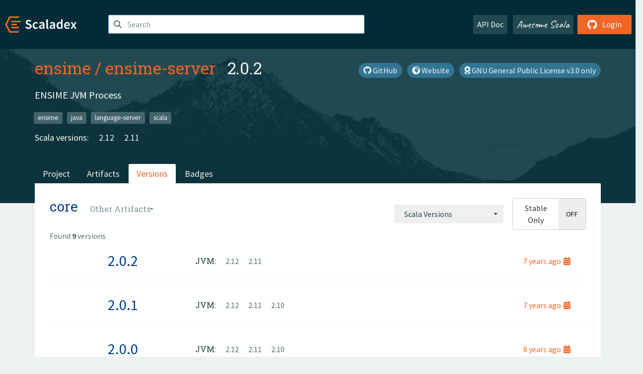

--- FILE ---
content_type: text/html; charset=UTF-8
request_url: https://index.scala-lang.org/ensime/ensime-server/artifacts/core?binary-versions=_2.11
body_size: 3593
content:

<!DOCTYPE HTML>
<html lang="en">
  <head>
    <meta charset="utf-8">
    <meta http-equiv="X-UA-Compatible" content="IE=edge,chrome=1">
    <title>ensime-server</title>
    <meta name="viewport" content="width=device-width, initial-scale=1.0">
    <!--meta name="description" content="Description...">
    <meta name="author" content="Author..."-->
    <link rel="search" type="application/opensearchdescription+xml" href="/assets/opensearch.xml" title="ensime-server">
    <link rel="apple-touch-icon" sizes="180x180" href="/assets/img/apple-touch-icon.png">
    <link rel="icon" type="image/png" href="/assets/img/favicon-32x32.png" sizes="32x32">
    <link rel="icon" type="image/png" href="/assets/img/favicon-16x16.png" sizes="16x16">
    <link rel="manifest" href="/assets/img/manifest.json">
    <link rel="mask-icon" href="/assets/img/safari-pinned-tab.svg" color="#f26527">
    <link rel="shortcut icon" href="/assets/img/favicon.ico">
    <meta name="msapplication-config" content="/assets/img/browserconfig.xml">

    <link rel="stylesheet" href="/assets/lib/font-awesome/css/all.min.css">
    <link rel="stylesheet" href="/assets/lib/bootstrap-switch/css/bootstrap3/bootstrap-switch.css">
    <link rel="stylesheet" href="/assets/lib/bootstrap-select/css/bootstrap-select.css">
    <link rel="stylesheet" href="//cdnjs.cloudflare.com/ajax/libs/emojify.js/1.1.0/css/basic/emojify.min.css" />
    <link rel="stylesheet" type="text/css" href="/assets/css/main-8.css" />

    <!-- Chrome, Firefox OS and Opera -->
    <meta name="theme-color" content="#002b37">
    <!-- Windows Phone -->
    <meta name="msapplication-navbutton-color" content="#002b37">
    <!-- iOS Safari -->
    <meta name="apple-mobile-web-app-capable" content="yes">
    <meta name="apple-mobile-web-app-status-bar-style" content="black-translucent">

    
    
  </head>

  <body>
      <!--[if IE]>
        <script src="https://cdn.jsdelivr.net/html5shiv/3.7.2/html5shiv.min.js"></script>
        <script src="https://cdn.jsdelivr.net/respond/1.4.2/respond.min.js"></script>
      <![endif]-->
    <!-- Start coding here -->
    <header id="top">
        <nav>

          <div class="row">
            <div class="col-md-2">
                  <a href="/">
                      <img src="/assets/img/scaladex-brand.svg" alt="scaladex logo" class="logo">
                  </a>
              </div>
              <div class="col-md-5">
                
                  
<div class="has-feedback">
    <form action="/search" action="GET">
        <input autocomplete="off" autofocus
          
          name="q" id="search" type="text" class="form-control"
          
            placeholder="Search "
          
          >
        
        

        

        

        
    </form>
    <span class="form-control-feedback"><i class="fa-solid fa-magnifying-glass"></i></span>
    <div class="autocomplete">
        <ul id="list-result"></ul>
    </div>
</div>

                
              </div>
              <div class="col-md-5">
                <div class="pull-right">
                  <a class="btn btn-default" href="/api/doc/">API Doc</a>
                  <a class="btn btn-default awesome" href="/awesome">Awesome Scala</a>
                  
                      <a class="btn btn-primary pull-right" href="/login">
                          <i class="fa-brands fa-github fa-lg" aria-hidden="true"></i> Login
                      </a>
                  
                </div>
              </div>
            </div>
        </nav>
    </header>
    
  <main id="container-project">
    


<div class="head-project">
  <div class="container">
    <div class="info-project">
      <div>
        <h1>
          <a href="/ensime">ensime</a> /
          <a href="/ensime/ensime-server">ensime-server</a>
          
            <span class="head-last-version">&nbsp;&nbsp;2.0.2</span>
          
        </h1>

        
        
          
            <a href="https://spdx.org/licenses/GPL-3.0.html" class="btn btn-link" target="_blank" rel="nofollow">
              <i class="fa-solid fa-award" aria-hidden="true"></i> GNU General Public License v3.0 only
            </a>
          
        
        
          
            <a href="http://ensime.org" class="btn btn-link" target="_blank" rel="nofollow">
              <i class="fa-solid fa-earth-africa" aria-hidden="true"></i> Website
            </a>
          
        
        <a href="https://github.com/ensime/ensime-server" class="btn btn-link" target="_blank"><i class="fa-brands fa-github"></i>
          GitHub</a>
      </div>
      
        
          
            <p class="description emojify">ENSIME JVM Process</p>
          
        
        <ul class="list-inline">
        
          <li><a href="/search?topic=ensime" class="label label-default">ensime</a></li>
        
          <li><a href="/search?topic=java" class="label label-default">java</a></li>
        
          <li><a href="/search?topic=language-server" class="label label-default">language-server</a></li>
        
          <li><a href="/search?topic=scala" class="label label-default">scala</a></li>
        
        </ul>
      
      
        <div class="project-versions">
          
            <div>
              Scala versions:
              
                <a href="/ensime/ensime-server/artifacts/api?stableOnly=true&amp;binary-version=_2.12" class="targets">2.12</a>
              
                <a href="/ensime/ensime-server/artifacts/api?stableOnly=true&amp;binary-version=_2.11" class="targets">2.11</a>
              
            </div>
          
    
          
    
          
    
          
    
          
        </div>
      
    </div>
    <div class="row">
      <div class="col-md-12">
        <div class="project-nav-bar">
          <ul class="nav nav-tabs">
            <li role="project" class=""><a href="/ensime/ensime-server">Project</a></li>
            
              <li role="artifacts" class=""><a href="/ensime/ensime-server/artifacts">Artifacts</a></li>
              <li role="versions" class="active"><a href="/ensime/ensime-server/artifacts/api?stableOnly=true">Versions</a></li>
              <!-- <li role="version-matrix" class=""><a href="/ensime/ensime-server/version-matrix">Version Matrix</a></li> -->
              <li role="badges" class=""><a href="/ensime/ensime-server/badges">Badges</a></li>
            
            
          </ul>
        </div>
      </div>
    </div>
  </div>
</div>

    <div class="container">
      <div class="content-project versions box" data-organization="ensime"
      data-repository="ensime-server">
        
<form class="float-right" action="#" action="GET">
  <select class="selectpicker" name="binary-version" 
    title= "Scala Versions" multiple data-style="btn-secondary" data-actions-box="true" data-selected-text-format="static"
    onchange="this.form.submit()">
    
      <optgroup label="JVM">
        
            <option value="_2.12"
            >
            2.12
            </option>
        
            <option value="_2.11"
            >
            2.11
            </option>
        
            <option value="_2.10"
            >
            2.10
            </option>
        
      </optgroup>
    
  </select>
  
    <input type="checkbox" id="stable-only" name="stable-only" value="true" >
  
</form>

        <h2>
          core
          <select class="selectpicker" title="Other Artifacts"
            data-style="btn-default" data-selected-text-format="static" 
            onchange="window.location=this.value">
            
              <option value="/ensime/ensime-server/artifacts/api?stable-only=false" >
                api
              </option>
            
              <option value="/ensime/ensime-server/artifacts/core?stable-only=false" selected>
                core
              </option>
            
              <option value="/ensime/ensime-server/artifacts/ensime?stable-only=false" >
                ensime
              </option>
            
              <option value="/ensime/ensime-server/artifacts/jerky?stable-only=false" >
                jerky
              </option>
            
              <option value="/ensime/ensime-server/artifacts/json?stable-only=false" >
                json
              </option>
            
              <option value="/ensime/ensime-server/artifacts/monkeys?stable-only=false" >
                monkeys
              </option>
            
              <option value="/ensime/ensime-server/artifacts/s-express?stable-only=false" >
                s-express
              </option>
            
              <option value="/ensime/ensime-server/artifacts/server?stable-only=false" >
                server
              </option>
            
              <option value="/ensime/ensime-server/artifacts/swanky?stable-only=false" >
                swanky
              </option>
            
              <option value="/ensime/ensime-server/artifacts/testutil?stable-only=false" >
                testutil
              </option>
            
              <option value="/ensime/ensime-server/artifacts/util?stable-only=false" >
                util
              </option>
            
          </select>
        </h2>
        <div class="result-count">
          Found <b>9</b> versions
        </div>
        
        <div>
          
          <div class="panel">
            <div class="artifact-row panel-body center">
              <div class="col-md-3 center">
                <a class="artifact-version" href="/ensime/ensime-server/artifacts/core/2.0.2">2.0.2</a>
              </div>
              <div class="col-md-9">
                <div class="artifact-info">
                  <a data-toggle="tooltip" data-placement="top" title="03 Aug 2018 at 17:58 (UTC)">
                    7 years
                    ago<i class="fa-solid fa-calendar-days"></i>
                  </a>
                  <br>
                  
                </div>
                <div class="artifact-content">
                  
                    <h5>JVM:</h5>
                     
                      <a href="/ensime/ensime-server/artifacts/core/2.0.2?binary-version=_2.12" class="scala-version">
                        2.12
                      </a>
                     
                      <a href="/ensime/ensime-server/artifacts/core/2.0.2?binary-version=_2.11" class="scala-version">
                        2.11
                      </a>
                    
                    <br>
                  
                </div>
              </div>
            </div>
          </div>
          
          <div class="panel">
            <div class="artifact-row panel-body center">
              <div class="col-md-3 center">
                <a class="artifact-version" href="/ensime/ensime-server/artifacts/core/2.0.1">2.0.1</a>
              </div>
              <div class="col-md-9">
                <div class="artifact-info">
                  <a data-toggle="tooltip" data-placement="top" title="26 Mar 2018 at 23:37 (UTC)">
                    7 years
                    ago<i class="fa-solid fa-calendar-days"></i>
                  </a>
                  <br>
                  
                </div>
                <div class="artifact-content">
                  
                    <h5>JVM:</h5>
                     
                      <a href="/ensime/ensime-server/artifacts/core/2.0.1?binary-version=_2.12" class="scala-version">
                        2.12
                      </a>
                     
                      <a href="/ensime/ensime-server/artifacts/core/2.0.1?binary-version=_2.11" class="scala-version">
                        2.11
                      </a>
                     
                      <a href="/ensime/ensime-server/artifacts/core/2.0.1?binary-version=_2.10" class="scala-version">
                        2.10
                      </a>
                    
                    <br>
                  
                </div>
              </div>
            </div>
          </div>
          
          <div class="panel">
            <div class="artifact-row panel-body center">
              <div class="col-md-3 center">
                <a class="artifact-version" href="/ensime/ensime-server/artifacts/core/2.0.0">2.0.0</a>
              </div>
              <div class="col-md-9">
                <div class="artifact-info">
                  <a data-toggle="tooltip" data-placement="top" title="24 Sep 2017 at 12:57 (UTC)">
                    8 years
                    ago<i class="fa-solid fa-calendar-days"></i>
                  </a>
                  <br>
                  
                </div>
                <div class="artifact-content">
                  
                    <h5>JVM:</h5>
                     
                      <a href="/ensime/ensime-server/artifacts/core/2.0.0?binary-version=_2.12" class="scala-version">
                        2.12
                      </a>
                     
                      <a href="/ensime/ensime-server/artifacts/core/2.0.0?binary-version=_2.11" class="scala-version">
                        2.11
                      </a>
                     
                      <a href="/ensime/ensime-server/artifacts/core/2.0.0?binary-version=_2.10" class="scala-version">
                        2.10
                      </a>
                    
                    <br>
                  
                </div>
              </div>
            </div>
          </div>
          
          <div class="panel">
            <div class="artifact-row panel-body center">
              <div class="col-md-3 center">
                <a class="artifact-version" href="/ensime/ensime-server/artifacts/core/2.0.0-M4">2.0.0-M4</a>
              </div>
              <div class="col-md-9">
                <div class="artifact-info">
                  <a data-toggle="tooltip" data-placement="top" title="04 Aug 2017 at 11:28 (UTC)">
                    8 years
                    ago<i class="fa-solid fa-calendar-days"></i>
                  </a>
                  <br>
                  
                </div>
                <div class="artifact-content">
                  
                    <h5>JVM:</h5>
                     
                      <a href="/ensime/ensime-server/artifacts/core/2.0.0-M4?binary-version=_2.12" class="scala-version">
                        2.12
                      </a>
                     
                      <a href="/ensime/ensime-server/artifacts/core/2.0.0-M4?binary-version=_2.11" class="scala-version">
                        2.11
                      </a>
                     
                      <a href="/ensime/ensime-server/artifacts/core/2.0.0-M4?binary-version=_2.10" class="scala-version">
                        2.10
                      </a>
                    
                    <br>
                  
                </div>
              </div>
            </div>
          </div>
          
          <div class="panel">
            <div class="artifact-row panel-body center">
              <div class="col-md-3 center">
                <a class="artifact-version" href="/ensime/ensime-server/artifacts/core/2.0.0-M3">2.0.0-M3</a>
              </div>
              <div class="col-md-9">
                <div class="artifact-info">
                  <a data-toggle="tooltip" data-placement="top" title="30 Jun 2017 at 10:53 (UTC)">
                    8 years
                    ago<i class="fa-solid fa-calendar-days"></i>
                  </a>
                  <br>
                  
                </div>
                <div class="artifact-content">
                  
                    <h5>JVM:</h5>
                     
                      <a href="/ensime/ensime-server/artifacts/core/2.0.0-M3?binary-version=_2.12" class="scala-version">
                        2.12
                      </a>
                     
                      <a href="/ensime/ensime-server/artifacts/core/2.0.0-M3?binary-version=_2.11" class="scala-version">
                        2.11
                      </a>
                     
                      <a href="/ensime/ensime-server/artifacts/core/2.0.0-M3?binary-version=_2.10" class="scala-version">
                        2.10
                      </a>
                    
                    <br>
                  
                </div>
              </div>
            </div>
          </div>
          
          <div class="panel">
            <div class="artifact-row panel-body center">
              <div class="col-md-3 center">
                <a class="artifact-version" href="/ensime/ensime-server/artifacts/core/2.0.0-M2">2.0.0-M2</a>
              </div>
              <div class="col-md-9">
                <div class="artifact-info">
                  <a data-toggle="tooltip" data-placement="top" title="17 Jun 2017 at 21:51 (UTC)">
                    8 years
                    ago<i class="fa-solid fa-calendar-days"></i>
                  </a>
                  <br>
                  
                </div>
                <div class="artifact-content">
                  
                    <h5>JVM:</h5>
                     
                      <a href="/ensime/ensime-server/artifacts/core/2.0.0-M2?binary-version=_2.12" class="scala-version">
                        2.12
                      </a>
                     
                      <a href="/ensime/ensime-server/artifacts/core/2.0.0-M2?binary-version=_2.11" class="scala-version">
                        2.11
                      </a>
                     
                      <a href="/ensime/ensime-server/artifacts/core/2.0.0-M2?binary-version=_2.10" class="scala-version">
                        2.10
                      </a>
                    
                    <br>
                  
                </div>
              </div>
            </div>
          </div>
          
          <div class="panel">
            <div class="artifact-row panel-body center">
              <div class="col-md-3 center">
                <a class="artifact-version" href="/ensime/ensime-server/artifacts/core/2.0.0-M1">2.0.0-M1</a>
              </div>
              <div class="col-md-9">
                <div class="artifact-info">
                  <a data-toggle="tooltip" data-placement="top" title="19 Apr 2017 at 09:55 (UTC)">
                    8 years
                    ago<i class="fa-solid fa-calendar-days"></i>
                  </a>
                  <br>
                  
                </div>
                <div class="artifact-content">
                  
                    <h5>JVM:</h5>
                     
                      <a href="/ensime/ensime-server/artifacts/core/2.0.0-M1?binary-version=_2.12" class="scala-version">
                        2.12
                      </a>
                     
                      <a href="/ensime/ensime-server/artifacts/core/2.0.0-M1?binary-version=_2.11" class="scala-version">
                        2.11
                      </a>
                     
                      <a href="/ensime/ensime-server/artifacts/core/2.0.0-M1?binary-version=_2.10" class="scala-version">
                        2.10
                      </a>
                    
                    <br>
                  
                </div>
              </div>
            </div>
          </div>
          
          <div class="panel">
            <div class="artifact-row panel-body center">
              <div class="col-md-3 center">
                <a class="artifact-version" href="/ensime/ensime-server/artifacts/core/1.0.1">1.0.1</a>
              </div>
              <div class="col-md-9">
                <div class="artifact-info">
                  <a data-toggle="tooltip" data-placement="top" title="05 Apr 2017 at 23:22 (UTC)">
                    8 years
                    ago<i class="fa-solid fa-calendar-days"></i>
                  </a>
                  <br>
                  
                </div>
                <div class="artifact-content">
                  
                    <h5>JVM:</h5>
                     
                      <a href="/ensime/ensime-server/artifacts/core/1.0.1?binary-version=_2.11" class="scala-version">
                        2.11
                      </a>
                     
                      <a href="/ensime/ensime-server/artifacts/core/1.0.1?binary-version=_2.10" class="scala-version">
                        2.10
                      </a>
                    
                    <br>
                  
                </div>
              </div>
            </div>
          </div>
          
          <div class="panel">
            <div class="artifact-row panel-body center">
              <div class="col-md-3 center">
                <a class="artifact-version" href="/ensime/ensime-server/artifacts/core/1.0.0">1.0.0</a>
              </div>
              <div class="col-md-9">
                <div class="artifact-info">
                  <a data-toggle="tooltip" data-placement="top" title="25 Jun 2016 at 14:24 (UTC)">
                    9 years
                    ago<i class="fa-solid fa-calendar-days"></i>
                  </a>
                  <br>
                  
                </div>
                <div class="artifact-content">
                  
                    <h5>JVM:</h5>
                     
                      <a href="/ensime/ensime-server/artifacts/core/1.0.0?binary-version=_2.11" class="scala-version">
                        2.11
                      </a>
                     
                      <a href="/ensime/ensime-server/artifacts/core/1.0.0?binary-version=_2.10" class="scala-version">
                        2.10
                      </a>
                    
                    <br>
                  
                </div>
              </div>
            </div>
          </div>
          
        
        </div>
      </div>
    </div>
  </main>

    <footer id="bottom">
      <div class="container">
          <div class="footer-top row">
              <div class="col-md-3">
                  <ul>
                      <li><h5>Community</h5></li>
                      <li><a href="https://github.com/scalacenter/scaladex"><i class="fa-brands fa-github fa-lg"></i> Github</a></li>
                      <li><a href="https://discord.com/invite/scala"><i class="fab fa-discord fa-lg"></i> Discord</a></li>
                  </ul>
              </div>
              <div class="col-md-3">
                  <ul>
                      <li><h5>Contribute</h5></li>
                      <li><a href="https://github.com/scalacenter/scaladex/blob/main/CONTRIBUTING.md">Contribution Guide</a></li>
                      <li><a href="https://github.com/scalacenter/scaladex/issues/new">Report an Issue</a></li>
                  </ul>
              </div>
              <div class="col-md-3">
                  <ul>
                      <li><h5>Scaladex</h5></li>
                      <li><a href="https://github.com/scalacenter/scaladex/wiki/FAQ">FAQs</a></li>
                      <li><a href="https://scala-lang.org/conduct/">Code of Conduct</a></li>
                      <li><a href="https://github.com/scalacenter/scaladex?tab=BSD-3-Clause-1-ov-file">License</a></li>
                  </ul>
              </div>
          </div>
  
          <div class="footer-bottom row">
              <div class="col-md-4">
                  <p class="copyright text-center">Copyright © 2002-2026 École Polytechnique Fédérale Lausanne (EPFL) Lausanne, Switzerland</p>
              </div>
              <div class="col-md-6">
                  <!-- Empty column for alignment -->
              </div>
              <div class="col-md-2">
                  <a class="sponsors" href="https://scala.epfl.ch/"><img src="/assets/img/scala-center-logo.png" alt="powered by Scala Center"></a>
              </div>
          </div>
      </div>
  </footer>
  
    <!-- Coding End -->

    
        <script src="/assets/webclient-opt.js"></script>
    

    <script src="/assets/lib/jquery/jquery.min.js"></script>
    <script src="/assets/lib/bootstrap-sass/javascripts/bootstrap.min.js"></script>
    <script src="/assets/lib/bootstrap-select/js/bootstrap-select.min.js"></script>
    <script src="/assets/lib/select2/dist/js/select2.min.js"></script>
    <script src="/assets/lib/bootstrap-switch/js/bootstrap-switch.min.js"></script>
    <script src="//cdnjs.cloudflare.com/ajax/libs/emojify.js/1.1.0/js/emojify.js"></script>
    <script src="/assets/lib/chartjs/dist/chart.min.js"></script>
    <script src="/assets/lib/chartjs-adapter-date-fns/dist/chartjs-adapter-date-fns.bundle.min.js"></script>
    
      <script defer data-domain="index.scala-lang.org" src="https://plausible.scala-lang.org/js/script.js"></script>
    

    <script>
        // Tooltips
        $(function () {
          $('[data-toggle="tooltip"]').tooltip();
          $(".js-keywords-multiple").select2({tags: true});
          $(".js-stackoverflowtags-multiple").select2({tags: true});
          $('.edit-project input[type="checkbox"]').bootstrapSwitch();
          $('#stable-only').bootstrapSwitch({
            handleWidth: 30,
            labelWidth: 78,
            labelText: 'Stable Only',
            onSwitchChange: function(event, state){
              console.log(event)
              event.target.form.submit()
            }
          });
        });

        // Run client scalajs code (for instance, autocomplete)
        
          ScaladexClient.main();
        
    </script>
</body>
</html>

